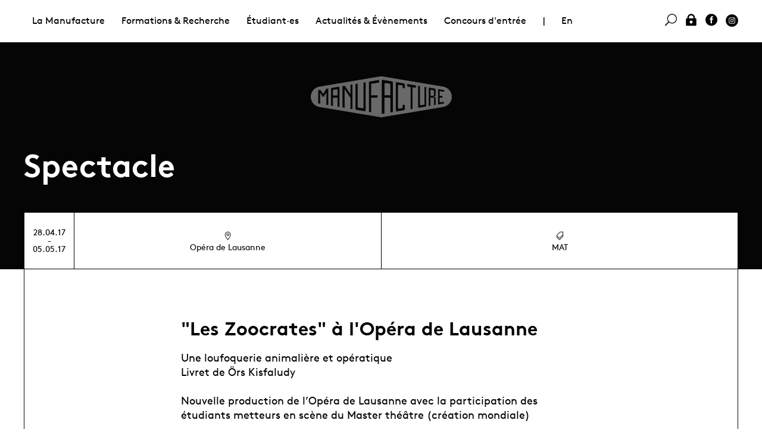

--- FILE ---
content_type: text/html; charset=utf-8
request_url: https://manufacture.ch/fr/3081/contact@manufacture.ch
body_size: 5254
content:
<!DOCTYPE html>
<html lang="fr" class="page-3081">
<head>
	<title>Manufacture - Spectacle - &quot;Les Zoocrates&quot; à l&#39;Opéra de Lausanne </title>
	<meta property="og:title" content="Manufacture - Spectacle - &quot;Les Zoocrates&quot; à l&#39;Opéra de Lausanne " />
	<meta name="twitter:title" content="Manufacture - Spectacle - &quot;Les Zoocrates&quot; à l&#39;Opéra de Lausanne " />
	<meta property="og:url" content="https://manufacture.ch/fr/3081/contact@manufacture.ch" />
	<meta name="menutype" content="202" />
	<meta name="description" content="Mais… qu’est-ce qu’un zoocrate ? Est-ce un savant animal, un Socrate zoologique dont le nom est zozoté, voire bégayé ? Un animal… socratique ? Pourquoi pas..." />
	<meta property="og:description" content="Mais… qu’est-ce qu’un zoocrate ? Est-ce un savant animal, un Socrate zoologique dont le nom est zozoté, voire bégayé ? Un animal… socratique ? Pourquoi pas..." />
	<meta name="twitter:description" content="Mais… qu’est-ce qu’un zoocrate ? Est-ce un savant animal, un Socrate zoologique dont le nom est zozoté, voire bégayé ? Un animal… socratique ? Pourquoi pas..." />
	<meta property="og:type" content="website" />
	<meta name="viewport" content="width=device-width, initial-scale=1, maximum-scale=1" />
	<meta charset="UTF-8" />
	<link rel="stylesheet" href="/css/normalize.css" />
	<link rel="stylesheet" href="/css/fonts.css" />
	<link rel="stylesheet" href="/lib/mmenu/core/css/jquery.mmenu.all.css" />
	<link rel="stylesheet" href="/lib/slick/slick.css" />
	<link rel="stylesheet" href="/css/slick-theme.css" />
	<link rel="stylesheet" href="/jsc/fancybox/jquery.fancybox.css" />
	<link rel="stylesheet" href="/css/style.css" />
	<link rel="stylesheet" href="/css/addon.css" />
	<script type="text/javascript" src="/jsc/jquery-1.11.1.min.js"></script>
	<script type="text/javascript" src="/lib/mmenu/core/js/jquery.mmenu.min.all.js"></script>
	<script type="text/javascript" src="/lib/mmenu/addons/js/jquery.mmenu.fixedelements.min.js"></script>
	<script type="text/javascript" src="/lib/slick/slick.min.js"></script>
	<script type="text/javascript" src="/jsc/app.js"></script>
	<script type="text/javascript" src="/jsc/fancybox/jquery.fancybox.js"></script>
	<script type="text/javascript" src="/jsc/app-2019.js"></script></head>
<body class="t-2019"><div id="mmenu"></div><div id="site"><div class="menus" id="menu-desktop"><div class="menu-second"><div class="table"></div></div><div class="t-width-wide"><div class="menu-main"><ul><li><a href="#" class="">La Manufacture </a><ul><li><a href="#" class="">Présentation</a><ul><li><a href="/fr/1017/La-Haute-ecole" class="">La Haute école</a><ul></ul></li><li><a href="/fr/4022/Administration" class="">Administration </a><ul></ul></li><li><a href="/fr/1020/Intervenant-es" class="">Intervenant·es</a></li></ul></li><li><a href="#" class="">Partenaires &amp; soutiens </a><ul><li><a href="/fr/4027/Soutiens" class="">Soutiens</a></li><li><a href="/fr/6146/Prix-Tremplin-Leenaards-/-La-Manufacture" class="">Prix Tremplin Leenaards / La Manufacture</a><ul></ul></li><li><a href="/fr/1137/Association-des-Artisan-x-es" class="">Association des Artisan·x·es</a><ul></ul></li><li><a href="/fr/1007/Partenariats" class="">Partenariats</a><ul></ul></li></ul></li><li><a href="#" class="">Prestations de service</a><ul><li><a href="/fr/6729/Presentation" class="">Présentation</a><ul></ul></li><li><a href="/fr/4031/Offres-de-prestations-de-services" class="">Offres de prestations de services</a></li><li><a href="/fr/4032/Location-d-espace-formulaire-de-demande" class="">Location d&#39;espace - formulaire de demande</a></li></ul></li><li><a href="#" class="">Bibliothèque</a><ul><li><a href="/fr/4063/Bibliotheque-des-arts-de-la-scene" class="">Bibliothèque des arts de la scène</a><ul></ul></li></ul></li></ul></li><li><a href="#" class="">Formations &amp; Recherche</a><ul><li><a href="#" class="">Formations HES</a><ul><li><a href="/fr/1022/Formations-HES" class="">Formations HES</a><ul></ul></li><li><a href="/fr/1056/Bachelor-en-Contemporary-Dance" class="">Bachelor en Contemporary Dance</a><ul></ul></li><li><a href="/fr/1023/Bachelor-Theatre" class="">Bachelor Théâtre</a><ul></ul></li><li><a href="/fr/7251/Master-en-Arts-sceniques" class="">Master en Arts scéniques</a><ul></ul></li><li><a href="/fr/1064/Master-Theatre" class="">Master Théâtre</a><ul></ul></li></ul></li><li><a href="#" class="">Formation continue</a><ul><li><a href="/fr/1143/Formation-continue" class="">Formation continue</a><ul></ul></li><li><a href="/fr/1967/Offre-de-formation-continue" class="">Offre de formation continue</a></li><li><a href="/fr/1968/Calendrier-formation-continue" class="">Calendrier formation continue</a></li></ul></li><li><a href="#" class="">Recherche</a><ul><li><a href="/fr/1141/Mission" class="">Mission</a><ul></ul></li><li><a href="/fr/1897/Projets" class="">Projets</a></li><li><a href="/fr/3525/Agenda" class="">Agenda</a></li><li><a href="/fr/1966/Publications-evenements" class="">Publications &amp; événements</a></li></ul></li><li><a href="#" class="">CFC Techniscéniste</a><ul><li><a href="/fr/1751/CFC-Technisceniste" class="">CFC Techniscéniste</a><ul></ul></li><li><a href="/fr/2485/Ecole-professionnelle" class="">École professionnelle</a><ul></ul></li><li><a href="/fr/4058/Devenir-technisceniste" class="">Devenir techniscéniste</a><ul></ul></li><li><a href="/fr/5433/Apprenti-es-actuels" class="">Apprenti·es actuels</a></li></ul></li></ul></li><li><a href="#" class="">Étudiant·es</a><ul><li><a href="#" class="">Promotions actuelles</a><ul><li><a href="/fr/1684/Etudiant-es" class="">Étudiant·es</a></li><li><a href="/fr/6733/Apprenti-es" class="">Apprenti·es</a></li></ul></li><li><a href="#" class="">Diplômé·es</a><ul><li><a href="/fr/1037/Diplome-es" class="">Diplômé·es</a></li></ul></li><li><a href="#" class="">Admission &amp; concours</a><ul><li><a href="/fr/4052/Conditions-d-admission" class="">Conditions d&#39;admission </a><ul></ul></li><li><a href="/fr/1070/Concours-d-entree" class="">Concours d&#39;entrée</a><ul></ul></li><li><a href="/fr/4915/Mobilite" class="">Mobilité</a><ul></ul></li><li><a href="/fr/1082/Formations-preparatoires" class="">Formations préparatoires</a><ul></ul></li><li><a href="/fr/4848/FAQ" class="">FAQ</a><ul></ul></li></ul></li><li><a href="#" class="">Étudier en Suisse</a><ul><li><a href="/fr/5926/S-installer-a-Lausanne" class="">S&#39;installer à Lausanne </a></li><li><a href="/fr/5931/Bourses-d-etudes" class="">Bourses d&#39;études</a><ul></ul></li></ul></li><li><a href="#" class="">Étudier à La Manufacture</a><ul><li><a href="/fr/4050/La-vie-a-La-Manufacture" class="">La vie à La Manufacture</a></li><li><a href="/fr/4802/Antenne-Sante" class="">Antenne Santé</a><ul></ul></li><li><a href="/fr/5525/Egalite-diversite" class="">Égalité &amp; diversité </a><ul></ul></li><li><a href="/fr/5924/Association-etudiante" class="">Association étudiante</a><ul></ul></li><li><a href="/fr/7554/Etudier-a-la-HES-SO" class="">Etudier à la HES-SO </a><ul></ul></li></ul></li><li><a href="/fr/4069/Albums-photos" class="">Albums photos</a></li></ul></li><li><a href="#" class="">Actualités &amp; Évènements </a><ul><li><a href="#" class="">Évènements</a><ul><li><a href="/fr/1132/Tous-les-evenements" class="">Tous les évènements</a></li><li><a href="/fr/3660/Calendrier-des-presentations" class="">Calendrier des présentations</a></li><li><a href="/fr/1887/Evenements-passes" class="">Évènements passés</a></li><li><a href="/fr/4343/Spectacles-de-sortie-et-tournees" class="">Spectacles de sortie et tournées</a><ul></ul></li><li><a href="/fr/7350/Billetterie" class="">Billetterie </a></li></ul></li><li><a href="#" class="">Actualités</a><ul><li><a href="/fr/4035/News" class="">News</a></li><li><a href="/fr/2412/Diplome-es-a-l-affiche" class="">Diplômé·es à l&#39;affiche</a><ul></ul></li><li><a href="/fr/5900/Newsletters" class="">Newsletters</a></li></ul></li><li><a href="#" class="">Bibliothèque</a><ul><li><a href="/fr/1145/Bibliotheque-des-arts-de-la-scene" class="">Bibliothèque des arts de la scène</a><ul></ul></li></ul></li><li><a href="#" class="">Documentation </a><ul><li><a href="/fr/4075/Albums-photos" class="">Albums photos</a></li><li><a href="/fr/4071/Documents-institutionnels" class="">Documents institutionnels</a></li><li><a href="/fr/4072/Documents-academiques" class="">Documents académiques</a></li><li><a href="/fr/4074/Publications" class="">Publications </a></li></ul></li><li><a href="#" class="">Presse</a><ul><li><a href="/fr/4078/Contacts" class="">Contacts</a></li><li><a href="/fr/4079/Revue-de-presse" class="">Revue de presse</a></li></ul></li></ul></li><li><a href="/fr/1070/Concours-d-entree">Concours d&#39;entrée</a></li><li class="c-menu-separator">|</li><li class="js-social-mmenu"><a href="/en/3081/Les-Zoocrates-at-the-Opera-de-Lausanne">En</a></li><li class="u-float-right js-social-mmenu"><a href="https://www.instagram.com/manufacture.ch/" class="c-icon-svg"><img src="/img/svg/instagram-black-dot.svg" class="svg" /></a></li><li class="u-float-right js-social-mmenu"><a href="https://www.facebook.com/Manufacture-Haute-%C3%A9cole-de-th%C3%A9%C3%A2tre-de-Suisse-romande-232073016858534"><i class="icon social_facebook_circle"></i> </a></li><li class="u-float-right js-social-mmenu"><a href="/log-in" onclick="js_login();return false;"><i class="icon icon_lock"></i> </a></li><li class="u-float-right"><a href="#search" class=" data" data-text="Rechercher" data-action="/fr/40/Rechercher"><i class="icon icon_search"></i> </a></li></ul></div></div></div><div class="menus" id="menu-mobile"><div class="menu-left"><a class="open-mmenu c-burger"><div></div><div></div><div></div></a></div><div class="menu-right"><a class="layers-toggle"><img src="/css/icons/nav-shift.png" /></a> <a class="dashboard-toggle"><img src="/css/icons/nav-dash.png" /></a></div></div><header style="background-color:#050505"><a href="/"><img src="/img/manufacture_logo_blanc.png" class="js-top-logo" /></a><div class="t-width-wide"><h2>Spectacle</h2></div></header><div class="c-layers"><div class="c-layer1 t-width-wide"><div class="c-layer-border"><div class="table head desktop"><div><div>28.04.17<br />-<br />05.05.17</div><div><i class="icon icon_pin_alt"></i> Opéra de Lausanne </div><div><i class="icon icon_tags_alt"></i> MAT</div></div></div><div class="mobile"><table class="divhead"><tr><td rowspan="2" class="square">28.04.17<br />-<br />05.05.17</td><td><i class="icon icon_pin_alt"></i> Opéra de Lausanne </td></tr><tr><td><i class="icon icon_tags_alt"></i> MAT</td></tr></table></div><div><ul class="prevnext"></ul><div class="t-width-tab content"><div class="tab-before"><h3>&quot;Les Zoocrates&quot; à l&#39;Opéra de Lausanne </h3><p class="short">Une loufoquerie animalière et opératique<br />Livret de Örs Kisfaludy<br /><br />Nouvelle production de l’Opéra de Lausanne avec la participation des étudiants metteurs en scène du Master théâtre (création mondiale)<br /> </p><div><p style="text-align: justify;">Mais… qu’est-ce qu’un zoocrate ? Est-ce un savant animal, un Socrate zoologique dont le nom est zozoté, voire bégayé ? Un animal… socratique ? Pourquoi pas ! L’écrivain Eugène Ionesco, dans sa pièce Rhinocéros , ne l’affirme-t-il pas ? : « Tous les chats sont mortels. Socrate est mortel. Donc Socrate est un chat. » Voilà qui tient de la logique, non ? Certes, mais il serait encore plus (zoo)logique de penser qu’un zoocrate n’est que le pendant animal d’un démocrate. Et la zoocratie, celui de la démocratie.</p>
<p style="text-align: right;"><span style="font-size: 1em;">Örs Kisfaludy</span></p><p><br></p><p><strong><u>

Du 28 avril au 5 mai 2017
</u></strong></p>
<p>
Vendredi 28 avril 2017, 19h</p>
<p>Samedi 29 avril 2017, 15h</p>
<p>Samedi 29 avril 2017, 19h</p>
<p>Dimanche 30 avril 2017, 17h</p>
<p>Mercredi 3 mai 2017, 17h</p>
<p>Vendredi 5 mai 2017, 19h</p>

<br><p>Tarif : CHF 20.- à 45.-</p><p>
Dès 8 ans</p><br><br><br></div></div><div class="tab"><h4><a href="#">Distribution</a></h4><div class="tab-content"><p>Le chasseur :  Thierry Takahashi-Jorand<br>Le lion : Daniel Golossov<br>La hyène : Jérôme Vavasseur<br>L’homme-singe / Le marabout :  Alexandre Diakoff<br>La Gazelle : Yuki Tsurusaki<br>Le Zèbre : Fernando Cuellar Leon<br>Le guépard : Jérémie Schütz<br>Le crocodile :  Mihai Teodoru<br>L’autruche : Cristina Segura<br>Le petit rat / L’éléphanteau / Le lama / Le chimpanzé / L’œuf : Juliette Michel<br>Orchestre de Chambre de Lausanne<br><br>Direction musicale : Andrei Feher<br>Mise en scène : <a href="/fr/1747/Pierre-Lepori">Pierre Lepori</a>, <a href="/fr/1749/Francois-Renou">François Renou</a><br>Scénographie : <a href="/fr/1747/Pierre-Lepori">Pierre Lepori</a>, <a href="/fr/1196/Sylvie-Kleiber">Sylvie Kleiber</a>, <a href="/fr/1749/Francois-Renou">François Renou</a><br>Étude et dramaturgie : <a href="/fr/1744">Sarah Calcine</a>, <a href="/fr/1745/Guillaumarc-Froidevaux">Guillaumarc Froidevaux</a>, <a href="/fr/1746/Jean-Louis-Johannides">Jean-Louis Johannides</a>, <a href="/fr/1748/Kevin-Martos">Kevin Martos</a><br>Costumes : Amélie Reymond<br>Conception audio-design : Nicolas Descloux<br><br>Tutorat dramaturgie : <a href="/fr/1168/Robert-Cantarella">Robert Cantarella</a><br>Tutorat scénographie : <a href="/fr/1196/Sylvie-Kleiber">Sylvie Kleiber</a><br>Tutorat technique et création lumières : <a href="/fr/2610/Nicolas-Berseth">Nicolas Berseth</a><br><br>Costumes confectionnés dans les ateliers de l'Opéra de Lausanne<br><br>Crédit photo: Singes dans la jungle, 1910, Henri J.F. Rousseau, dit Le Douanier (1844-1910) / Collection privée © Bridgeman Images</p></div></div><div class="tab"><h4><a href="#">Informations et réservations</a></h4><div class="tab-content icons"><div><a target="_blank" href="http://www.opera-lausanne.ch/en/calendar/season-2016-17/detail-spectacles/les-zoocrates.html"><i class="icon icon_link"></i> Opéra de Lausanne - Les Zoocrates</a></div></div></div></div></div></div></div><div class="c-layer2"><div class="t-width-wide c-layer2-inner"><h2>Évènements</h2><ul class="box"><li title="" class="box-32"><div class="box-absolute"><div style="background-color:transparent" class="box-inner "><img src="/img/box-32.png" style="background-image:url(/upload/page/1060x663/2lrufxyt.jpg);" class="cover" /><div class="box-btn"><div>11.02.26<br />-<br />12.02.26</div></div><div class="box-absolute"><div class="box-content box-toggle"><div><div><p>11.02 - 12.02.2026</p><h3><a href="/fr/7540/BA-Danse-Promo-H-Presentations-des-travaux-de-Bachelor">BA-Danse · Promo H : Présentations des travaux de Bachelor</a></h3><p>Les étudiant·es de 3e année du Bachelor en Contemporary Dance vous invitent à découvrir leurs travaux de fin d&#39;études. </p></div></div></div></div></div></div></li><li title="" class="box-32"><div class="box-absolute"><div style="background-color:transparent" class="box-inner "><img src="/img/box-32.png" style="background-image:url(/upload/page/1060x663/ye9vmaka.jpg);" class="cover" /><div class="box-btn"><div>31.03.26<br />-<br />01.04.26</div></div><div class="box-absolute"><div class="box-content box-toggle"><div><div><p>31.03 - 01.04.2026</p><h3><a href="/fr/7541/BA-Danse-Promo-I-Creations-de-2e-annee">BA-Danse · Promo I : Créations de 2e année</a></h3><p>Les étudiant·es de la promotion I du Bachelor en Contemporary Dance vous invitent à découvrir leurs créations de 2e d&#39;année à La Manufacture.</p></div></div></div></div></div></div></li><li title="" class="box-32"><div class="box-absolute"><div style="background-color:transparent" class="box-inner "><img src="/img/box-32.png" style="background-image:url(/upload/page/1060x663/v4stv289.jpg);" class="cover" /><div class="box-btn"><div>07.05.26</div></div><div class="box-absolute"><div class="box-content box-toggle"><div><div><p>07.05.2026</p><h3><a href="/fr/7545/BA-Theatre-Promo-P-Presentation-de-fin-d-atelier-avec-Jean-Yves-Ruf">BA-Théâtre · Promo P : Présentation de fin d&#39;atelier avec Jean-Yves Ruf</a></h3><p>Les étudiant·es de 2e année vous invitent à découvrir le résultat de leur exploration artistique avec le metteur en scène Jean-Yves Ruf.</p></div></div></div></div></div></div></li><li title="" class="box-32"><div class="box-absolute"><div style="background-color:transparent" class="box-inner "><img src="/img/box-32.png" style="background-image:url(/upload/page/1060x663/kw452huy.jpg);" class="cover" /><div class="box-btn"><div>11.05.26<br />-<br />12.05.26</div></div><div class="box-absolute"><div class="box-content box-toggle"><div><div><p>11.05 - 12.05.2026</p><h3><a href="/fr/7546/BA-Danse-Promo-I-Presentation-des-Collective-Projects">BA-Danse · Promo I : Présentation des Collective Projects</a></h3><p>Les étudiant·es de 2e année du Bachelor en Contemporary Dance - promotion I vous invitent à découvrir leurs créations scéniques, réalisées en petits groupes.</p></div></div></div></div></div></div></li></ul><div class="u-text-center u-padding-b"><a href="/fr/1132/Tous-les-evenements" class="c-link">Agenda complet<span><i class="icon arrow_carrot-right"></i> </span></a></div></div></div></div></div><footer><div class="t-width-wide"><div class="o-grid-cell-6"><p>La Manufacture - Haute école des arts de la scène<br>
Lausanne, Suisse </p>
<p>+41 21 557 41 60, <a href="mailto:contact@manufacture.ch">contact@manufacture.ch</a></p></div><div style="vertical-align:bottom" class="o-grid-cell-6 u-text-right"><img src="/img/logo/hes_so.png" style="filter:invert(100%);width:150px;vertical-align:bottom" /></div><div></div><div class="o-grid-cell-3 c-border-top u-hide-mobile"><a href="/fr/1070/Concours-d-entree" class="u-block">Concours d&#39;entrée</a><a href="/fr/4052/Conditions-d-admission" class="u-block">Conditions d&#39;admission </a><a href="/fr/1684/Etudiant-es" class="u-block">Étudiant·es</a></div><div class="o-grid-cell-3 c-border-top u-hide-mobile"><a href="/fr/4022/Administration" class="u-block">Administration </a><a href="/fr/1124/Albums-photos" class="u-block">Albums photos</a></div><div class="o-grid-cell-6 c-border-top"><form action="//hetsr.us9.list-manage.com/subscribe/post?u=ec023383b9b3039732ee227cd&amp;amp;id=f8f2ac02d6" method="POST" target="_blank" id="newsletter">S&#39;inscrire à la newsletter<br /><input type="text" name="EMAIL" placeholder="Email" /><input type="submit" value="$" /><input type="text" name="b_ec023383b9b3039732ee227cd_f8f2ac02d6" style="position:absolute;left:-5000px" /></form></div></div></footer></body></html>